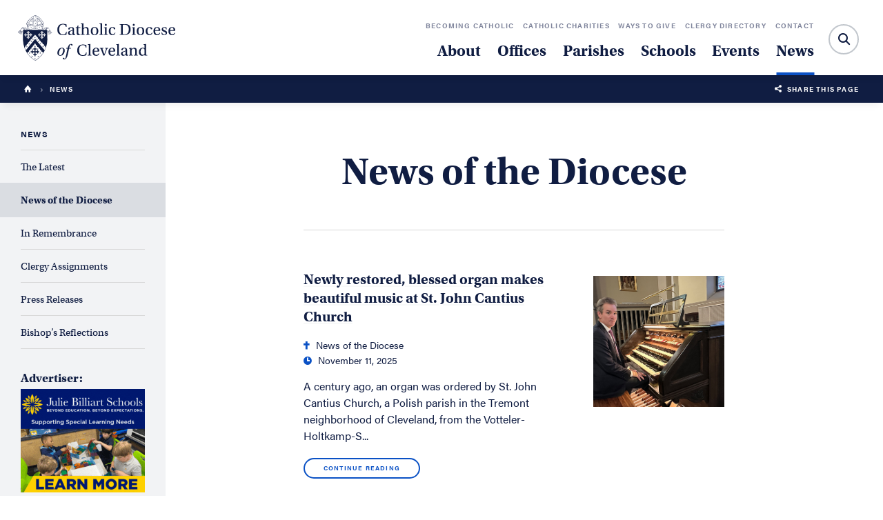

--- FILE ---
content_type: text/html; charset=UTF-8
request_url: https://www.dioceseofcleveland.org/news/category/news-of-the-diocese?page=8
body_size: 8717
content:
<!DOCTYPE html>
<html lang="en">
	<head>
		<title>News of the Diocese</title>
		<meta charset="utf-8"> 
		<meta name="description" content="We proclaim the joy of the Gospel of Jesus Christ, celebrate His sacraments, and perform His works of mercy so that all might share in His salvation and experience eternal happiness with Him.">
		<meta name="viewport" content="width=device-width, initial-scale=1.0, maximum-scale=1.0, user-scalable=0">
		
		<meta property="og:type" content="website">
		<meta property="og:title" content="News of the Diocese">
		<meta property="og:description" content="We proclaim the joy of the Gospel of Jesus Christ, celebrate His sacraments, and perform His works of mercy so that all might share in His salvation and experience eternal happiness with Him.">
		<meta property="og:url" content="https://www.dioceseofcleveland.org/news/category/news-of-the-diocese?page=8">
		<meta property="og:image" content="https://www.dioceseofcleveland.org/images/share.jpg">
				<meta property="og:image:width" content="1532">
				<meta property="og:image:height" content="986">		
		<base href="https://www.dioceseofcleveland.org/">
		
						  <meta name="robots" content="noindex, follow"> 
							<link rel="canonical" href="https://www.dioceseofcleveland.org/news/category/news-of-the-diocese">
				
					<link rel="stylesheet" type="text/css" href="css/interior.css?1743790685" media="screen,print">
			<!-- <link rel="stylesheet" type="text/css" href="css/interior.css" media="screen,print"> -->
				
		<script src="https://code.jquery.com/jquery-3.6.1.min.js" integrity="sha384-i61gTtaoovXtAbKjo903+O55Jkn2+RtzHtvNez+yI49HAASvznhe9sZyjaSHTau9" crossorigin="anonymous"></script>
		<script src="lucy-share/js/lucy-min.js?1746714238"></script>
		<script src="js/site-min.js?1692016847"></script>
		
				
		<!-- Google tag (gtag.js) -->
		<script async src="https://www.googletagmanager.com/gtag/js?id=G-EE43JDP64D"></script>
		<script>
		  window.dataLayer = window.dataLayer || [];
		  function gtag(){dataLayer.push(arguments);}
		  gtag('js', new Date());
		
		  gtag('config', 'G-EE43JDP64D');
		</script>
	</head>					
	<body class="site">
				<div id="mobile-nav">
			<a href="" title="" class="logo"><img src="/images/logo-light.svg" alt="catholic-diocese-of-cleveland-logo" class="white"></a>
			<span class="icon-hamburger-menu"></span>
			<p class="menu-text">Menu</p>
		</div>
		<div id="mobile-shelf">
			<form id="mobile-search" name="mobile_search" action="search" method="get">
				<label for="mobile-search-text">Search:</label>
				<div id="mobile-search-container">
					<input type="text" id="mobile-search-text" name="search_text" placeholder="Search">
					<button type="submit">Submit</button>
					<span class="icon-search"></span>
				</div>
			</form>
			<ul class="major">
				<li><a href="about" title="">About</a></li>
				<li><a href="offices" title="">Offices</a></li>
				<li><a href="parishes" title="">Parishes</a></li>
				<li><a href="about/our-schools" title="">Schools</a></li>
				<li><a href="events" title="">Events</a></li>
				<li><a href="news" title="" class="selected">News</a></li>
			</ul>
			<ul class="minor">
				<li><a href="becoming-catholic" title="">Becoming Catholic</a></li>
				<li><a href="catholic-charities" title="">Catholic Charities</a></li>
				<li><a href="offices/catholic-community-foundation" title="">Ways to Give</a></li>
				<li><a href="offices/clergy-religious/directory" title="">Clergy Directory</a></li>
				<li><a href="contact" title="">Contact</a></li>
			</ul>
			<div class="contact-info">
				<p><strong>Phone:</strong> <a href="tel:2166966525" title="">216-696-6525</a></p>
				<p><strong>Toll Free:</strong> <a href="tel:18008696525" title="">1-800-869-6525</a></p>
				<p><strong>Address:</strong> <a href="https://www.google.com/maps/place/1404+E+9th+St,+Cleveland,+OH+44114/data=!4m2!3m1!1s0x8830fa7f0cd93393:0xb8aab14abd92a034?sa=X&ved=2ahUKEwjJ49Pa1NbdAhUPSN8KHQXoD4AQ8gEwAHoECAAQAQ" title="">1404 East 9th Street, Cleveland, OH 44114</a></p>
			</div>
		</div>
		<header class="flip">
							<a href="/news#interior-body" class="skip">Skip to main content</a>
						<a href="/news#footer" class="skip">Skip to footer</a>
			<a href="" title="" class="logo">
				<img src="/images/logo-light.svg" alt="catholic-diocese-of-cleveland-logo" class="white">
				<img src="/images/logo-dark.svg" alt="catholic-diocese-of-cleveland-logo" class="navy">
			</a>
			<nav id="sub-menu">
				<ul>
					<li><a href="becoming-catholic" title="">Becoming Catholic</a></li>
					<li><a href="catholic-charities" title="">Catholic Charities</a></li>
					<li><a href="offices/catholic-community-foundation" title="">Ways to Give</a></li>
					<li><a href="offices/clergy-religious/directory" title="">Clergy Directory</a></li>
					<li><a href="contact" title="">Contact</a></li>
				</ul>
			</nav>
			<nav id="main-menu">
				<ul>
					<li><a href="#" title="" data-shelf="about" class="dropdown">About</a></li>
					<li><a href="offices" title="">Offices</a></li>
					<li><a href="parishes" title="">Parishes</a></li>
					<li><a href="about/our-schools" title="">Schools</a></li>
					<li><a href="events" title="">Events</a></li>
					<li class="selected"><a href="news" title="">News</a></li>
				</ul>
			</nav>
			<div id="search-container" tabindex="1">
				<form id="site-search" name="site_search" action="search" method="get">
					<label for="search-text">Search:</label>
					<input type="text" id="search-text" name="search_text" placeholder="">
					<button type="submit" class="blue">Submit</button>
					<span class="icon-search"></span>
				</form>
				<span id="close-search" class="icon-close"></span>
			</div>
			<div id="shelf-about" class="shelf-menu">
				<ul>
				<li><a href="about/who-we-are">Who We Are</a></li><li><a href="about/our-faith">Our Faith</a></li><li><a href="about/our-bishops">Our Bishops</a></li><li><a href="about/our-history">Our History</a></li><li><a href="about/our-parishes">Our Parishes</a></li><li><a href="about/our-schools">Our Schools</a></li><li><a href="about/catholic-directory">Catholic Directory</a></li><li><a href="about/employment">Employment</a></li><li><a href="about/directory">Staff Directory</a></li>				</ul>
				<a href="about/our-faith" title="" id="why-catholic" class="shelf-callout">
					<span>Why Catholic?</span>
				</a>
				<a href="about/our-bishops/bishop-malesic" title="" id="bishop-malesic" class="shelf-callout">
					<span>Meet Bishop Edward C. Malesic</span>
				</a>
				
			</div>
		</header>
				<div id="crumb-trail">
	<div id="trail">
		<a href="/" title="Home"><span class="icon-home"></span></a>
		<span class="icon-arrow-right-stroke"></span> News		
	</div>
	<p class="share"><span class="icon-share-this"></span>&nbsp; <a href="" title="">Share this Page</a></p>
</div>		<div id="content-wrapper" class="interior">
		<aside>
			<nav id="global-sidebar" class="news">
				<div class="content-wrap">
				<p class="title">News</p>
		<ul>
			<li><a href="news?category=all">The Latest</a></li>
			<li class="selected"><a href="news/category/news-of-the-diocese">News of the Diocese</a></li><li><a href="news/category/in-remembrance">In Remembrance</a></li><li><a href="news/category/clergy-assignments">Clergy Assignments</a></li><li><a href="news/category/press-releases">Press Releases</a></li><li><a href="news/category/bishops-reflections">Bishop’s Reflections</a></li>		</ul>
		<p>
			<span style="display: inline-block; line-height: 1.75; font-weight: 700; font-family: 'utopia-std', serif">Advertiser:</span><br>
			<a href="https://www.juliebilliartschool.org/admissions-info-sessions/?source=docweb" target="_blank" data-tracking-category="Julie Billiart - January 2026" data-tracking-action="Click"><img src="https://dioceseofcleveland.b-cdn.net/files/news/ads/julie-billiart-jan-2026-website-ad.gif" alt="Julie Billiart - January 2026" width="100%" style="max-width: 350px;"></a><br><br>
		</p>		<form id="news-filters" name="news_filter" method="post">
			<!--
			<div class="select-field">
								<select id="office-id" name="office_id">
					<option value="">Filter by Office</option>
					<option value="1">Catholic Education</option><option value="2">Chancellor</option><option value="3">Clergy & Religious</option><option value="4">Communications</option><option value="5">Missionary Discipleship</option><option value="8">Lay Ecclesial Ministry</option><option value="9">Legal</option><option value="10">Human Resources</option><option value="11">Mission Office</option><option value="12">Catechetical Formation and Parish Life</option><option value="13">Child Protection</option><option value="15">Tribunal</option><option value="16">Worship</option><option value="17">Hispanic Ministry</option><option value="18">Black Catholic Ministries</option><option value="21">Cathedral of St. John the Evangelist</option><option value="22">Catholic Charities</option><option value="23">Catholic Community Foundation</option><option value="25">Office of the Bishop</option><option value="26">St. Vincent de Paul Society</option><option value="28">Borromeo Seminary</option><option value="29">Center for Pastoral Leadership</option><option value="30">St. Mary Seminary and Graduate School of Theology</option><option value="32">Ecumenical and Interfaith</option><option value="33">Diaconate</option><option value="34">Marriage and Family Office</option><option value="35">Youth Ministry</option><option value="38">Prison Ministry</option><option value="42">Young Adult Ministry</option><option value="44">Newman Catholic Campus Ministry</option><option value="45">Nutrition Services</option><option value="48">Office for Human Life</option><option value="49">Eucharistic Revival</option><option value="52">Jubilee Year of Hope</option><option value="53">Mary, Mother of the Good Shepherd Institute</option><option value="55">Evangelization</option>				</select>
			</div>
			<span class="separator"></span>
			-->
			<div class="search-field">
				<input type="text" id="search-text" name="search_text" placeholder="Search...">
								<a href="" title="" onclick="$('#news-filters').submit(); return false" class="button small blue">Go</a>
			</div>
		</form>
		<script>
			$(function() { 
				$('#news-filters select').change(function() { 
					$('#news-filters').submit();
				});
			});
		</script>				</div>
			</nav>
		</aside><div id="page-nav">
			<div class="top">
				<span class="section">News</span>
				<p class="title">News of the Diocese</p>
				<span class="icon-arrow-down-stroke"></span>
			</div>
			<div id="page-shelf">
				<ul>
					<li><a href="news?category=all">The Latest</a></li>
					<li class="selected"><a href="news/category/news-of-the-diocese">News of the Diocese</a></li><li><a href="news/category/in-remembrance">In Remembrance</a></li><li><a href="news/category/clergy-assignments">Clergy Assignments</a></li><li><a href="news/category/press-releases">Press Releases</a></li><li><a href="news/category/bishops-reflections">Bishop’s Reflections</a></li>				</ul>
				<div class="lucy-wrapper">
					<form id="mobile-news-filters" name="news_filter" method="post">
						<div class="select-field">
														<select id="office-id" name="office_id">
								<option value="">Filter by Office</option>
								<option value="1">Catholic Education</option><option value="2">Chancellor</option><option value="3">Clergy & Religious</option><option value="4">Communications</option><option value="5">Missionary Discipleship</option><option value="6">Facilities Services</option><option value="7">Finance</option><option value="8">Lay Ecclesial Ministry</option><option value="9">Legal</option><option value="10">Human Resources</option><option value="11">Mission Office</option><option value="12">Catechetical Formation and Parish Life</option><option value="13">Child Protection</option><option value="15">Tribunal</option><option value="16">Worship</option><option value="17">Hispanic Ministry</option><option value="18">Black Catholic Ministries</option><option value="19">Moderator of the Curia</option><option value="20">Health Benefits</option><option value="21">Cathedral of St. John the Evangelist</option><option value="22">Catholic Charities</option><option value="23">Catholic Community Foundation</option><option value="25">Office of the Bishop</option><option value="26">St. Vincent de Paul Society</option><option value="27">Society for the Propagation of the Faith</option><option value="28">Borromeo Seminary</option><option value="29">Center for Pastoral Leadership</option><option value="30">St. Mary Seminary and Graduate School of Theology</option><option value="31">Ethnic & Cultural Ministries</option><option value="32">Ecumenical and Interfaith</option><option value="33">Diaconate</option><option value="34">Marriage and Family Office</option><option value="35">Youth Ministry</option><option value="36">Office of Ongoing Formation for Clergy</option><option value="37">Immigration, Refugees and People on the Move</option><option value="38">Prison Ministry</option><option value="41">Race Relations Task Force</option><option value="42">Young Adult Ministry</option><option value="43">Advent</option><option value="44">Newman Catholic Campus Ministry</option><option value="45">Nutrition Services</option><option value="46">Lent</option><option value="47">Year of the Family</option><option value="48">Office for Human Life</option><option value="49">Eucharistic Revival</option><option value="50">Deanery Operations</option><option value="52">Jubilee Year of Hope</option><option value="53">Mary, Mother of the Good Shepherd Institute</option><option value="54">A Flourishing Apostolic Parish</option><option value="55">Evangelization</option><option value="56">Canonical Services</option>							</select>
						</div>
						<div class="search-field">
							<input type="text" id="search-text" name="search_text" placeholder="Search...">
														<a href="" title="" onclick="$('#news-filters').submit(); return false" class="button small blue">Go</a>
						</div>
					</form>
					<script>
						$(function() { 
							$('#mobile-news-filters select').change(function() { 
								$('#mobile-news-filters').submit();
							});
						});
					</script>
				</div>
			</div>
		</div>
<div id="interior-body" class=""><section id="news">
	<div id="news-listing">
				<div class="lucy-wrapper">
					<div class="row">
						<div class="span21 offset1">
						<h1>News of the Diocese</h1><div class="news">
										<div class="row">
											<a href="news/2025/11/11/newly-restored-blessed-organ-makes-beautiful-music-at-st-john-cantius-church" title="">
												<div class="span13">
													<p class="title">Newly restored, blessed organ makes beautiful music at St. John Cantius Church</p>
													<div class="scope-date">
														<p><span class="icon-cross"></span> News of the Diocese</p> 
														<p><span class="icon-clock"></span> November 11, 2025</p>
													</div>
													<img src="https://dioceseofcleveland.b-cdn.net/files/news/square/organist-at-blessing.jpg" alt="" class="mobile-only">													<p>A century ago, an organ was ordered by St. John Cantius Church, a Polish parish in the Tremont neighborhood of Cleveland, from the Votteler-Holtkamp-S...</p>
													<span class="button small no-pad">Continue Reading</span>
												</div>
																									<div class="span7 offset1">
														<img src="https://dioceseofcleveland.b-cdn.net/files/news/square/organist-at-blessing.jpg" alt="">
													</div>
																							</a>
										</div>
									</div><div class="news">
										<div class="row">
											<a href="news/2025/11/11/catholic-charities-prepares-to-deliver-12000-free-thanksgiving-meals-to-community-members-in-need" title="">
												<div class="span13">
													<p class="title">Catholic Charities prepares to deliver 12,000 free Thanksgiving meals to community members in need </p>
													<div class="scope-date">
														<p><span class="icon-cross"></span> News of the Diocese</p> 
														<p><span class="icon-clock"></span> November 11, 2025</p>
													</div>
													<img src="https://dioceseofcleveland.b-cdn.net/files/news/square/volunteers-hunger-center.jpg" alt="" class="mobile-only">													<p>
Catholic Charities, Diocese of Cleveland, is gearing up to prepare and distribute 12,000 turkey dinners through its annual St. Augustine Hu...</p>
													<span class="button small no-pad">Continue Reading</span>
												</div>
																									<div class="span7 offset1">
														<img src="https://dioceseofcleveland.b-cdn.net/files/news/square/volunteers-hunger-center.jpg" alt="">
													</div>
																							</a>
										</div>
									</div><div class="news">
										<div class="row">
											<a href="news/2025/11/06/candlelight-mass-reception-draw-faithful-to-cathedral-on-all-souls-day" title="">
												<div class="span13">
													<p class="title">Candlelight Mass, reception draw faithful to cathedral on All Souls Day</p>
													<div class="scope-date">
														<p><span class="icon-cross"></span> News of the Diocese</p> 
														<p><span class="icon-clock"></span> November 6, 2025</p>
													</div>
													<img src="https://dioceseofcleveland.b-cdn.net/files/news/square/all-souls-faithful-with-candlesimg5448.jpg" alt="" class="mobile-only">													<p>All Souls Day, celebrated on Nov. 2, is a feast day that may not draw much attention. It is an opportunity to pray for the souls of the departed who a...</p>
													<span class="button small no-pad">Continue Reading</span>
												</div>
																									<div class="span7 offset1">
														<img src="https://dioceseofcleveland.b-cdn.net/files/news/square/all-souls-faithful-with-candlesimg5448.jpg" alt="">
													</div>
																							</a>
										</div>
									</div><div class="news">
										<div class="row">
											<a href="news/2025/11/06/cathedrals-all-saints-day-mass-featured-young-saints-and-relics-of-st-christina" title="">
												<div class="span13">
													<p class="title">Cathedral’s All Saints Day Mass featured young ‘saints’ and relics of St. Christina</p>
													<div class="scope-date">
														<p><span class="icon-cross"></span> News of the Diocese</p> 
														<p><span class="icon-clock"></span> November 6, 2025</p>
													</div>
													<img src="https://dioceseofcleveland.b-cdn.net/files/news/square/all-saints-mccarthys-offertory-giftsimg5186.jpg" alt="" class="mobile-only">													<p>A number of children dressed as their favorite saints were among those attending the 10 a.m. All Saints Day Mass in the Cathedral of St. John the Evan...</p>
													<span class="button small no-pad">Continue Reading</span>
												</div>
																									<div class="span7 offset1">
														<img src="https://dioceseofcleveland.b-cdn.net/files/news/square/all-saints-mccarthys-offertory-giftsimg5186.jpg" alt="">
													</div>
																							</a>
										</div>
									</div><div class="news">
										<div class="row">
											<a href="news/2025/11/06/pastors-principals-business-managers-gather-for-annual-bishops-luncheon" title="">
												<div class="span13">
													<p class="title">Pastors, principals, business managers gather for annual Bishop’s Luncheon</p>
													<div class="scope-date">
														<p><span class="icon-cross"></span> News of the Diocese</p> 
														<p><span class="icon-clock"></span> November 6, 2025</p>
													</div>
													<img src="https://dioceseofcleveland.b-cdn.net/files/news/square/dsc4386.jpg" alt="" class="mobile-only">													<p>The Office of Catholic Education hosted 135 pastors, principals and business managers from across the eight-county Diocese of Cleveland on Nov. 2 for ...</p>
													<span class="button small no-pad">Continue Reading</span>
												</div>
																									<div class="span7 offset1">
														<img src="https://dioceseofcleveland.b-cdn.net/files/news/square/dsc4386.jpg" alt="">
													</div>
																							</a>
										</div>
									</div><div class="news">
										<div class="row">
											<a href="news/2025/11/06/st-hilary-schools-annual-all-saints-day-celebration-included-mass-saintly-trivia" title="">
												<div class="span13">
													<p class="title">St. Hilary School’s annual All Saints Day celebration included Mass, saintly trivia </p>
													<div class="scope-date">
														<p><span class="icon-cross"></span> News of the Diocese</p> 
														<p><span class="icon-clock"></span> November 6, 2025</p>
													</div>
													<img src="https://dioceseofcleveland.b-cdn.net/files/news/square/st-hilary-another-saintdscn0646.jpg" alt="" class="mobile-only">													<p>The saints came marching in &mdash; literally &mdash; at St. Hilary School&rsquo;s All Saints Day Mass, which took place Oct. 31 with Bishop Edward Ma...</p>
													<span class="button small no-pad">Continue Reading</span>
												</div>
																									<div class="span7 offset1">
														<img src="https://dioceseofcleveland.b-cdn.net/files/news/square/st-hilary-another-saintdscn0646.jpg" alt="">
													</div>
																							</a>
										</div>
									</div><div class="news">
										<div class="row">
											<a href="news/2025/11/05/faith-leaders-sports-figures-unite-at-annual-gala-to-help-poor-clares" title="">
												<div class="span13">
													<p class="title">Faith leaders, sports figures unite at annual gala to help Poor Clares </p>
													<div class="scope-date">
														<p><span class="icon-cross"></span> News of the Diocese</p> 
														<p><span class="icon-clock"></span> November 5, 2025</p>
													</div>
													<img src="https://dioceseofcleveland.b-cdn.net/files/news/square/attendees-with-popeleo-jersey.jpg" alt="" class="mobile-only">													<p>The serene halls of the monastery that is home to the sisters of the Poor Clares of Perpetual Adoration of Cleveland bustled with activity on the morn...</p>
													<span class="button small no-pad">Continue Reading</span>
												</div>
																									<div class="span7 offset1">
														<img src="https://dioceseofcleveland.b-cdn.net/files/news/square/attendees-with-popeleo-jersey.jpg" alt="">
													</div>
																							</a>
										</div>
									</div><div class="news">
									<div class="mobile-only"><p>
			<span style="display: inline-block; line-height: 1.75; font-weight: 700; font-family: 'utopia-std', serif">Advertiser:</span><br>
			<a href="https://www.juliebilliartschool.org/admissions-info-sessions/?source=docweb" target="_blank" data-tracking-category="Julie Billiart - January 2026" data-tracking-action="Click"><img src="https://dioceseofcleveland.b-cdn.net/files/news/ads/julie-billiart-jan-2026-website-ad.gif" alt="Julie Billiart - January 2026" width="100%" style="max-width: 350px;"></a><br><br>
		</p></div>
								</div><div class="pagination">
									<a href="/news/category/news-of-the-diocese?page=1" title="Page 1">1</a>
				<a href="/news/category/news-of-the-diocese?page=2" title="Page 2">2</a>
				...<a href="/news/category/news-of-the-diocese?page=4" title="Page 4">4</a><a href="/news/category/news-of-the-diocese?page=5" title="Page 5">5</a><a href="/news/category/news-of-the-diocese?page=6" title="Page 6">6</a><a href="/news/category/news-of-the-diocese?page=7" title="Page 7">7</a><a href="/news/category/news-of-the-diocese?page=8" title="Page 8" class="selected">8</a><a href="/news/category/news-of-the-diocese?page=9" title="Page 9">9</a><a href="/news/category/news-of-the-diocese?page=10" title="Page 10">10</a><a href="/news/category/news-of-the-diocese?page=11" title="Page 11">11</a><a href="/news/category/news-of-the-diocese?page=12" title="Page 12">12</a><a href="/news/category/news-of-the-diocese?page=13" title="Page 13">13</a>...
				<a href="/news/category/news-of-the-diocese?page=635" title="Page 635">635</a>
				<a href="/news/category/news-of-the-diocese?page=636" title="Page 636">636</a>								</div>						</div>
					</div>
				</div>
			</div></section>					</div>
				</div>
		<section id="footer">
			<div id="schools-and-parishes">
				<a href="parishes" id="parish-block" title="" class="half">
					<div class="content">
						<h4>Find a parish to call home</h4>
						<span class="button">Search for a Parish</span>
					</div>
				</a>
				<a href="schools" id="school-block" title="" class="half">
					<div class="content">
						<h4>Achieve academic excellence</h4>
						<span class="button">Find a School near you</span>
					</div>
				</a>
			</div>
			<div id="newsletter-subscribe">
				<div class="lucy-wrapper">
					<div class="row">
						<div class="span7">
							<p id="subscribe-label" class="subscribe" aria-label="Subscribe">
								Subscribe!<br>
								<span class="sub">Sign up to receive news & updates</span>
							</p>
						</div>
						<form id="newsletter-signup" name="newsletter_signup" method="post" action="https://visitor.constantcontact.com/d.jsp">
							<input type="hidden" name="m" value="1101238036068">
							<div class="span12 offset2">
								<input id="newsletter-email" name="ea" class="span12" placeholder="Email Address" aria-labelledby="subscribe-label">
							</div>
							<div class="span3">
							<button type="submit" class="button" id="newsletter-submit"><span class="icon-paper-plane"></span>&nbsp;<span class="text">Submit</span></button>
							</div>
						</form>
						<script>
							$(function() { 
								$('#newsletter-submit').click(function() { 
									if (!$('#newsletter-email').val()) { 
										alert('Please enter your email address.');
										$('#newsletter-email').focus();
									} else $('#newsletter-signup').submit();
									return false;
								});
							});
						</script>
					</div>
				</div>
			</div>
			<div id="power-footer">
				<div class="lucy-wrapper">
					<div class="row">
						<div class="span8 inset-r2 border-right">
							<div class="left">
								<img src="/images/logo-dark.svg" alt="catholic-diocese-of-cleveland-logo">
								<p><strong>Phone:</strong> <a href="tel:2166966525" title="">216-696-6525</a></p>
								<p><strong>Toll Free:</strong> <a href="tel:18008696525" title="">1-800-869-6525</a></p>
								<p><strong>Address:</strong> <a href="https://www.google.com/maps/place/1404+E+9th+St,+Cleveland,+OH+44114/data=!4m2!3m1!1s0x8830fa7f0cd93393:0xb8aab14abd92a034?sa=X&ved=2ahUKEwjJ49Pa1NbdAhUPSN8KHQXoD4AQ8gEwAHoECAAQAQ" title="">1404 East 9th Street, Cleveland, OH 44114</a></p>
							</div>
							<div class="callout">
								<p class="title">Child & Youth Protection</p>
								<p>Our promise to protect, our pledge to heal.</p><br>
								<p><strong>To report an abuse, please contact local law enforcement and: </strong></p>
								<p><a href="mailto:response_services@dioceseofcleveland.org">Kathleen McComb</a>, Victim Assistance Coordinator</p>
								<p>Response Services – <a href="tel:2163342999">216-334-2999</a></p>
							</div>
							<div class="social">
								<p>Follow us</p>
								<a href="https://twitter.com/dioceseofcle" title="Diocese of Cleveland Twitter Page" class="icon-twitter" target="_blank"></a>
								<a href="https://www.facebook.com/dioceseofcleveland" title="Diocese of Cleveland Facebook Page" class="icon-facebook" target="_blank"></a>
								<a href="https://www.instagram.com/dioceseofcle" title="Diocese of Cleveland Instagram Page" class="icon-instagram" target="_blank"></a>
								<a href="https://www.youtube.com/channel/UCa2EPqpsKKaf5pXvucsBS4g" title="Diocese of Cleveland Youtube Page" class="icon-youtube" target="_blank"></a>
							</div>
						</div>
						<div class="span5 offset1">
							<h4>Offices</h4>
							<ul>
							<li><a href="offices/canonical-services" title="Canonical Services">Canonical Services</a></li><li><a href="offices/catechetical-formation" title="Catechetical Formation">Catechetical Formation</a></li><li><a href="offices/catholic-education" title="Catholic Education">Catholic Education</a></li><li><a href="offices/chancellor" title="Chancellor">Chancellor</a></li><li><a href="offices/clergy-religious" title="Clergy & Religious">Clergy & Religious</a></li><li><a href="offices/communications" title="Communications">Communications</a></li><li><a href="offices/deanery-operations" title="Deanery Operations">Deanery Operations</a></li><li><a href="offices/facilities-services" title="Facilities Services">Facilities Services</a></li><li><a href="offices/finance" title="Finance">Finance</a></li><li><a href="offices/human-resources" title="Human Resources">Human Resources</a></li><li><a href="offices/legal" title="Legal">Legal</a></li><li><a href="offices/mission-office" title="Mission Office">Mission Office</a></li><li><a href="offices/moderator-of-the-curia" title="Moderator of the Curia">Moderator of the Curia</a></li><li><a href="offices/parish-life" title="Parish Life">Parish Life</a></li><li><a href="offices/tribunal" title="Tribunal">Tribunal</a></li><li><a href="offices/worship" title="Worship">Worship</a></li>							</ul>
						</div>
						<div class="span3">
							<h4>About</h4>
							<ul><li><a href="about/who-we-are" title="Who We Are">Who We Are</a></li><li><a href="about/our-faith" title="Our Faith">Our Faith</a></li><li><a href="about/our-history" title="Our History">Our History</a></li><li><a href="about/our-parishes" title="Our Parishes">Our Parishes</a></li><li><a href="about/our-schools" title="Our Schools">Our Schools</a></li><li><a href="about/catholic-directory" title="Catholic Directory">Catholic Directory</a></li><li><a href="about/employment" title="Employment">Employment</a></li><li><a href="about/directory" title="Staff Directory">Staff Directory</a></li></ul>
							<h4>Parishes</h4>
							<ul>
								<li><a href="parishes" title="">Parish Locator</a></li>
								<li><a href="parishes/directory" title="">Parish Directory</a></li>
							</ul>
							<h4>Schools</h4>
							<ul>
								<li><a href="schools" title="">School Locator</a></li>
								<li><a href="schools/directory" title="">School Directory</a></li>
							</ul>
						</div>
						<div class="span4 offset1">
							<h4>News</h4>
							<ul>
								<li><a href="news" title="">The Latest</a></li>
								<li><a href="news/category/news-of-the-diocese" title="">News of the Diocese</a></li>
								<li><a href="news/category/in-remembrance" title="">In Remembrance</a></li>
								<li><a href="news/category/clergy-assignments" title="">Clergy Assignments</a></li>
								<li><a href="news/category/northeast-ohio-catholic-magazine" title="">Northeast Ohio Catholic</a></li>
							</ul>
							<h4 class="link"><a href="events">Events</a></h4>
							<h4 class="link"><a href="becoming-catholic">Becoming Catholic</a></h4>
							<h4 class="link"><a href="https://www.ccdocle.org" target="_blank">Catholic Charities</a></h4>
							<h4 class="link"><a href="ways-to-give">Ways to Give</a></h4>
							<h4 class="link"><a href="contact">Contact</a></h4>
							<h4 class="link"><a href="offices/clergy-religious/directory">Clergy Directory</a></h4>
							<h4 class="link"><a href="offices/chancellor/diocesan-memorandum">Diocesan Memo</a></h4>
							<h4 class="link"><a href="https://clecem.org" target="_blank">Cemeteries</a></h4>
							<h4 class="link"><a href="accreditation">Accreditation</a></h4>
							<h4 class="link"><a href="mass">Live Stream Mass</a></h4>
						</div>
					</div>
				</div>
			</div>
			<script>
				$('#power-footer').before("<div id=\"mobile-footer-links\"><div class=\"lucy-wrapper\"><label for=\"quick-links\">Quick Navigation</label><div class=\"select-field\"><select name=\"footer_quick_links\" id=\"quick-links\"><option>Quick Navigation</option></select></div></div></div>");
				var quick_links = $('#quick-links').eq(0);
				$('#power-footer h4').each(function() {
					if (!($(this).hasClass('link'))) {
						if ($(this).next('ul').length) {
							var group = $("<optgroup label=\"" + $(this).text() + "\"></optgroup>");
							var links = $(this).next('ul').find('a');
							links.each(function() {
								group.append("<option value=\"" + $(this).attr('href') + "\">" + $(this).text() + "</option>");
							});
							quick_links.append(group);
						} else {
							quick_links.append("<option value=\"" + $(this).children().attr('href') + "\">" + $(this).text() + "</option>");
						}
					} else { 
						quick_links.append("<option value=\"" + $(this).find('a').attr('href') + "\">" + $(this).text() + "</option>");
					}
				});								
				$('#quick-links').change(function() {
					location.href = $(this).val();
				});
			</script>
			<div id="copyright">
				<div class="lucy-wrapper">
					<div class="content">
						<p>Catholic Diocese of Cleveland &copy; 2026</p>
					</div>
					<div id="languages">
										</div>
					<div id="google-translate-footer">
						<div id="google_translate_element"></div>
						<script type="text/javascript">
							function googleTranslateElementInit() {
								new google.translate.TranslateElement({pageLanguage: 'en', includedLanguages: 'ar,cs,cz,en,es,hr,hu,hy,it,ja,pl,ru,sk,sl,sr,sq,uk,zh-CN', layout: google.translate.TranslateElement.InlineLayout.HORIZONTAL, gaTrack: true, gaId: ' UA-3121615-1'}, 'google_translate_element');				}
						</script>
						<script type="text/javascript" src="//translate.google.com/translate_a/element.js?cb=googleTranslateElementInit"></script>
					</div>
					<script type="text/javascript">
						var current_lang;
						var current_lang_flag;
						var languages = {"en":"English","es":"Spanish","sq":"Albanian","ar":"Arabic","hy":"Armenian","zh-CN":"Chinese","hr":"Croatian","cs":"Czech","hu":"Hungarian","it":"Italian","ja":"Japanese","pl":"Polish","ru":"Russian","sr":"Serbian","sk":"Slovak","sl":"Slovenian","uk":"Ukrainian"};
						
						$(function(){
							//current_lang_flag = $('.current-language img');													
							current_lang = $('.current-language');													
							var cookie_lang = get_cookie('lang');
							if (cookie_lang !== null) update_flag(cookie_lang);
							else update_flag('en');					
						});
						function triggerHtmlEvent(element, eventName) {
							var event;
							if(document.createEvent) {
							    event = document.createEvent('HTMLEvents');
							    event.initEvent(eventName, true, true);
							    element.dispatchEvent(event);
							} else {
							    event = document.createEventObject();
							    event.eventType = eventName;
							    element.fireEvent('on' + event.eventType, event);
							}
						}
						function update_flag(lang) {
							//current_lang_flag.attr('src', 'images/flag-' + lang + '.jpg');
							current_lang.text(languages[lang]);
						}
						function googleTranslate(lang) {
							var google_select = $('.goog-te-combo');
							for (var i = 0; i < google_select[0].options.length; i++) {
								if (google_select[0].options[i].value == lang) google_select[0].selectedIndex = i;
							}
							triggerHtmlEvent(google_select[0], 'change');
							cookie_lang = set_cookie('lang', lang);
							update_flag(lang);
						}
					</script>
				</div>
			</div>
		</section>
		<div id="email-popup">
			<div class="content">
				<span id="close-signup" class="icon-close"></span>
				<p>Subscribe! <span>Sign up to receive news & updates.</span></p>
				<form name="newsletter_signup_form" id="subscribe-signup" method="post" action="https://visitor.constantcontact.com/d.jsp">
					<input type="hidden" name="m" value="1101238036068">
					<input type="text" name="ea" id="subscribe-email" placeholder="you@email.com" title="Email">
					<div class="options">
						<a href="" id="subscribe-signup-button" class="button">Submit</a>
						<a href="" id="hide-popup">Not now, maybe later.</a>
					</div>
				</form>
			</div>
		</div>
		<script>
			$(function() { 
				$('#subscribe-signup-button').click(function() { 
					if (!$('#subscribe-email').val()) { 
						alert('Please enter your email address.');
						$('#subscribe-email').focus();
					} else $('#subscribe-signup').submit();
					return false;
				});
				
				// X has been clicked, set cookie for one day
				$('#close-signup').click(function() { 
					set_cookie('email', 1, 1);
					$('#email-popup').removeClass('show');
					
					return false;
				});
				// No thanks has been clicked, set cookie for 30 days
				$('#hide-popup').click(function() {
					set_cookie('email', 1, 30);
					$('#email-popup').removeClass('show');
					
					return false;
				});
			});
		</script>
						
		<div id="share-container">
			<p class="title">Share This</p>
			<div class="networks">
				<a class="st_facebook_custom icon-facebook" href="https://www.facebook.com/sharer/sharer.php?u=www.dioceseofcleveland.org/news/category/news-of-the-diocese?page=8" title="Share on Facebook" target="_blank"></a>
				<a class="st_twitter_custom icon-twitter" href="https://www.twitter.com/intent/tweet?text=News of the Diocese &url=https://www.dioceseofcleveland.org/news/category/news-of-the-diocese?page=8" title="Share on Twitter" target="_blank"></a>
				<a class="st_linkedin_custom icon-linkedin" href="https://www.linkedin.com/shareArticle?mini=true&url=https://www.dioceseofcleveland.org/news/category/news-of-the-diocese?page=8&title=Catholic Diocese of Cleveland - News of the Diocese&summary=&source=" title="Share on Linkedin" target="_blank"></a>
				<a class="st_email_custom icon-email" href="mailto:?subject=Check out the Diocese of Cleveland &amp;body=www.dioceseofcleveland.org/news/category/news-of-the-diocese?page=8 - News of the Diocese" title="Share via E-Mail"></a>
			</div>
			<a href="#" class="close-me">Close</a>
		</div>
		<div id="modal-overlay"></div>
		<!-- Image Viewer -->
		<div id="viewer">
			<div id="viewer-header">
				<h2>Photo Gallery</h2>
				<span id="viewer-close"></span>
				<p><span id="viewer-pos">1</span> <em>of</em> <span id="viewer-count">22</span></p>
			</div>
			<span id="viewer-next"></span>
			<span id="viewer-previous"></span>
			<div id="viewer-image"></div>
		</div>
		
		<!-- Google Analytics eCommerce -->
		<script>
			
		</script>
		
	</body>
</html>